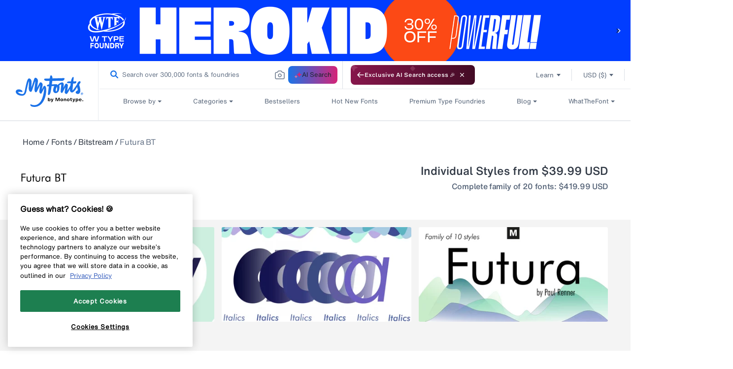

--- FILE ---
content_type: text/javascript
request_url: https://www.myfonts.com/cdn/shop/t/292/assets/search-insights@2.0.3.js?v=69648214961534680791767848515
body_size: 16497
content:
(()=>{"use strict";var t={79306:(t,e,r)=>{var n=r(94901),o=r(16823),i=TypeError;t.exports=function(t){if(n(t))return t;throw new i(o(t)+" is not a function")}},73506:(t,e,r)=>{var n=r(13925),o=String,i=TypeError;t.exports=function(t){if(n(t))return t;throw new i("Can't set "+o(t)+" as a prototype")}},6469:(t,e,r)=>{var n=r(78227),o=r(2360),i=r(24913).f,a=n("unscopables"),s=Array.prototype;void 0===s[a]&&i(s,a,{configurable:!0,value:o(null)}),t.exports=function(t){s[a][t]=!0}},57829:(t,e,r)=>{var n=r(68183).charAt;t.exports=function(t,e,r){return e+(r?n(t,e).length:1)}},28551:(t,e,r)=>{var n=r(20034),o=String,i=TypeError;t.exports=function(t){if(n(t))return t;throw new i(o(t)+" is not an object")}},90235:(t,e,r)=>{var n=r(59213).forEach,o=r(34598)("forEach");t.exports=o?[].forEach:function(t){return n(this,t,arguments.length>1?arguments[1]:void 0)}},19617:(t,e,r)=>{var n=r(25397),o=r(35610),i=r(26198),a=function(t){return function(e,r,a){var s=n(e),u=i(s);if(0===u)return!t&&-1;var c,f=o(a,u);if(t&&r!=r){for(;u>f;)if((c=s[f++])!=c)return!0}else for(;u>f;f++)if((t||f in s)&&s[f]===r)return t||f||0;return!t&&-1}};t.exports={includes:a(!0),indexOf:a(!1)}},59213:(t,e,r)=>{var n=r(76080),o=r(79504),i=r(47055),a=r(48981),s=r(26198),u=r(1469),c=o([].push),f=function(t){var e=1===t,r=2===t,o=3===t,f=4===t,p=6===t,l=7===t,v=5===t||p;return function(h,d,y,g){for(var b,x,w=a(h),m=i(w),O=s(m),S=n(d,y),j=0,I=g||u,E=e?I(h,O):r||l?I(h,0):void 0;O>j;j++)if((v||j in m)&&(x=S(b=m[j],j,w),t))if(e)E[j]=x;else if(x)switch(t){case 3:return!0;case 5:return b;case 6:return j;case 2:c(E,b)}else switch(t){case 4:return!1;case 7:c(E,b)}return p?-1:o||f?f:E}};t.exports={forEach:f(0),map:f(1),filter:f(2),some:f(3),every:f(4),find:f(5),findIndex:f(6),filterReject:f(7)}},70597:(t,e,r)=>{var n=r(79039),o=r(78227),i=r(39519),a=o("species");t.exports=function(t){return i>=51||!n((function(){var e=[];return(e.constructor={})[a]=function(){return{foo:1}},1!==e[t](Boolean).foo}))}},34598:(t,e,r)=>{var n=r(79039);t.exports=function(t,e){var r=[][t];return!!r&&n((function(){r.call(null,e||function(){return 1},1)}))}},67680:(t,e,r)=>{var n=r(79504);t.exports=n([].slice)},87433:(t,e,r)=>{var n=r(34376),o=r(33517),i=r(20034),a=r(78227)("species"),s=Array;t.exports=function(t){var e;return n(t)&&(e=t.constructor,(o(e)&&(e===s||n(e.prototype))||i(e)&&null===(e=e[a]))&&(e=void 0)),void 0===e?s:e}},1469:(t,e,r)=>{var n=r(87433);t.exports=function(t,e){return new(n(t))(0===e?0:e)}},22195:(t,e,r)=>{var n=r(79504),o=n({}.toString),i=n("".slice);t.exports=function(t){return i(o(t),8,-1)}},36955:(t,e,r)=>{var n=r(92140),o=r(94901),i=r(22195),a=r(78227)("toStringTag"),s=Object,u="Arguments"===i(function(){return arguments}());t.exports=n?i:function(t){var e,r,n;return void 0===t?"Undefined":null===t?"Null":"string"==typeof(r=function(t,e){try{return t[e]}catch(t){}}(e=s(t),a))?r:u?i(e):"Object"===(n=i(e))&&o(e.callee)?"Arguments":n}},77740:(t,e,r)=>{var n=r(39297),o=r(35031),i=r(77347),a=r(24913);t.exports=function(t,e,r){for(var s=o(e),u=a.f,c=i.f,f=0;f<s.length;f++){var p=s[f];n(t,p)||r&&n(r,p)||u(t,p,c(e,p))}}},12211:(t,e,r)=>{var n=r(79039);t.exports=!n((function(){function t(){}return t.prototype.constructor=null,Object.getPrototypeOf(new t)!==t.prototype}))},62529:t=>{t.exports=function(t,e){return{value:t,done:e}}},66699:(t,e,r)=>{var n=r(43724),o=r(24913),i=r(6980);t.exports=n?function(t,e,r){return o.f(t,e,i(1,r))}:function(t,e,r){return t[e]=r,t}},6980:t=>{t.exports=function(t,e){return{enumerable:!(1&t),configurable:!(2&t),writable:!(4&t),value:e}}},97040:(t,e,r)=>{var n=r(43724),o=r(24913),i=r(6980);t.exports=function(t,e,r){n?o.f(t,e,i(0,r)):t[e]=r}},62106:(t,e,r)=>{var n=r(50283),o=r(24913);t.exports=function(t,e,r){return r.get&&n(r.get,e,{getter:!0}),r.set&&n(r.set,e,{setter:!0}),o.f(t,e,r)}},36840:(t,e,r)=>{var n=r(94901),o=r(24913),i=r(50283),a=r(39433);t.exports=function(t,e,r,s){s||(s={});var u=s.enumerable,c=void 0!==s.name?s.name:e;if(n(r)&&i(r,c,s),s.global)u?t[e]=r:a(e,r);else{try{s.unsafe?t[e]&&(u=!0):delete t[e]}catch(t){}u?t[e]=r:o.f(t,e,{value:r,enumerable:!1,configurable:!s.nonConfigurable,writable:!s.nonWritable})}return t}},39433:(t,e,r)=>{var n=r(44576),o=Object.defineProperty;t.exports=function(t,e){try{o(n,t,{value:e,configurable:!0,writable:!0})}catch(r){n[t]=e}return e}},43724:(t,e,r)=>{var n=r(79039);t.exports=!n((function(){return 7!==Object.defineProperty({},1,{get:function(){return 7}})[1]}))},4055:(t,e,r)=>{var n=r(44576),o=r(20034),i=n.document,a=o(i)&&o(i.createElement);t.exports=function(t){return a?i.createElement(t):{}}},96837:t=>{var e=TypeError;t.exports=function(t){if(t>9007199254740991)throw e("Maximum allowed index exceeded");return t}},67400:t=>{t.exports={CSSRuleList:0,CSSStyleDeclaration:0,CSSValueList:0,ClientRectList:0,DOMRectList:0,DOMStringList:0,DOMTokenList:1,DataTransferItemList:0,FileList:0,HTMLAllCollection:0,HTMLCollection:0,HTMLFormElement:0,HTMLSelectElement:0,MediaList:0,MimeTypeArray:0,NamedNodeMap:0,NodeList:1,PaintRequestList:0,Plugin:0,PluginArray:0,SVGLengthList:0,SVGNumberList:0,SVGPathSegList:0,SVGPointList:0,SVGStringList:0,SVGTransformList:0,SourceBufferList:0,StyleSheetList:0,TextTrackCueList:0,TextTrackList:0,TouchList:0}},79296:(t,e,r)=>{var n=r(4055)("span").classList,o=n&&n.constructor&&n.constructor.prototype;t.exports=o===Object.prototype?void 0:o},88727:t=>{t.exports=["constructor","hasOwnProperty","isPrototypeOf","propertyIsEnumerable","toLocaleString","toString","valueOf"]},82839:(t,e,r)=>{var n=r(44576).navigator,o=n&&n.userAgent;t.exports=o?String(o):""},39519:(t,e,r)=>{var n,o,i=r(44576),a=r(82839),s=i.process,u=i.Deno,c=s&&s.versions||u&&u.version,f=c&&c.v8;f&&(o=(n=f.split("."))[0]>0&&n[0]<4?1:+(n[0]+n[1])),!o&&a&&(!(n=a.match(/Edge\/(\d+)/))||n[1]>=74)&&(n=a.match(/Chrome\/(\d+)/))&&(o=+n[1]),t.exports=o},46518:(t,e,r)=>{var n=r(44576),o=r(77347).f,i=r(66699),a=r(36840),s=r(39433),u=r(77740),c=r(92796);t.exports=function(t,e){var r,f,p,l,v,h=t.target,d=t.global,y=t.stat;if(r=d?n:y?n[h]||s(h,{}):n[h]&&n[h].prototype)for(f in e){if(l=e[f],p=t.dontCallGetSet?(v=o(r,f))&&v.value:r[f],!c(d?f:h+(y?".":"#")+f,t.forced)&&void 0!==p){if(typeof l==typeof p)continue;u(l,p)}(t.sham||p&&p.sham)&&i(l,"sham",!0),a(r,f,l,t)}}},79039:t=>{t.exports=function(t){try{return!!t()}catch(t){return!0}}},89228:(t,e,r)=>{r(27495);var n=r(69565),o=r(36840),i=r(57323),a=r(79039),s=r(78227),u=r(66699),c=s("species"),f=RegExp.prototype;t.exports=function(t,e,r,p){var l=s(t),v=!a((function(){var e={};return e[l]=function(){return 7},7!==""[t](e)})),h=v&&!a((function(){var e=!1,r=/a/;return"split"===t&&((r={}).constructor={},r.constructor[c]=function(){return r},r.flags="",r[l]=/./[l]),r.exec=function(){return e=!0,null},r[l](""),!e}));if(!v||!h||r){var d=/./[l],y=e(l,""[t],(function(t,e,r,o,a){var s=e.exec;return s===i||s===f.exec?v&&!a?{done:!0,value:n(d,e,r,o)}:{done:!0,value:n(t,r,e,o)}:{done:!1}}));o(String.prototype,t,y[0]),o(f,l,y[1])}p&&u(f[l],"sham",!0)}},18745:(t,e,r)=>{var n=r(40616),o=Function.prototype,i=o.apply,a=o.call;t.exports="object"==typeof Reflect&&Reflect.apply||(n?a.bind(i):function(){return a.apply(i,arguments)})},76080:(t,e,r)=>{var n=r(27476),o=r(79306),i=r(40616),a=n(n.bind);t.exports=function(t,e){return o(t),void 0===e?t:i?a(t,e):function(){return t.apply(e,arguments)}}},40616:(t,e,r)=>{var n=r(79039);t.exports=!n((function(){var t=function(){}.bind();return"function"!=typeof t||t.hasOwnProperty("prototype")}))},30566:(t,e,r)=>{var n=r(79504),o=r(79306),i=r(20034),a=r(39297),s=r(67680),u=r(40616),c=Function,f=n([].concat),p=n([].join),l={};t.exports=u?c.bind:function(t){var e=o(this),r=e.prototype,n=s(arguments,1),u=function(){var r=f(n,s(arguments));return this instanceof u?function(t,e,r){if(!a(l,e)){for(var n=[],o=0;o<e;o++)n[o]="a["+o+"]";l[e]=c("C,a","return new C("+p(n,",")+")")}return l[e](t,r)}(e,r.length,r):e.apply(t,r)};return i(r)&&(u.prototype=r),u}},69565:(t,e,r)=>{var n=r(40616),o=Function.prototype.call;t.exports=n?o.bind(o):function(){return o.apply(o,arguments)}},10350:(t,e,r)=>{var n=r(43724),o=r(39297),i=Function.prototype,a=n&&Object.getOwnPropertyDescriptor,s=o(i,"name"),u=s&&"something"===function(){}.name,c=s&&(!n||n&&a(i,"name").configurable);t.exports={EXISTS:s,PROPER:u,CONFIGURABLE:c}},46706:(t,e,r)=>{var n=r(79504),o=r(79306);t.exports=function(t,e,r){try{return n(o(Object.getOwnPropertyDescriptor(t,e)[r]))}catch(t){}}},27476:(t,e,r)=>{var n=r(22195),o=r(79504);t.exports=function(t){if("Function"===n(t))return o(t)}},79504:(t,e,r)=>{var n=r(40616),o=Function.prototype,i=o.call,a=n&&o.bind.bind(i,i);t.exports=n?a:function(t){return function(){return i.apply(t,arguments)}}},97751:(t,e,r)=>{var n=r(44576),o=r(94901);t.exports=function(t,e){return arguments.length<2?(r=n[t],o(r)?r:void 0):n[t]&&n[t][e];var r}},66933:(t,e,r)=>{var n=r(79504),o=r(34376),i=r(94901),a=r(22195),s=r(655),u=n([].push);t.exports=function(t){if(i(t))return t;if(o(t)){for(var e=t.length,r=[],n=0;n<e;n++){var c=t[n];"string"==typeof c?u(r,c):"number"!=typeof c&&"Number"!==a(c)&&"String"!==a(c)||u(r,s(c))}var f=r.length,p=!0;return function(t,e){if(p)return p=!1,e;if(o(this))return e;for(var n=0;n<f;n++)if(r[n]===t)return e}}}},55966:(t,e,r)=>{var n=r(79306),o=r(64117);t.exports=function(t,e){var r=t[e];return o(r)?void 0:n(r)}},2478:(t,e,r)=>{var n=r(79504),o=r(48981),i=Math.floor,a=n("".charAt),s=n("".replace),u=n("".slice),c=/\$([$&'`]|\d{1,2}|<[^>]*>)/g,f=/\$([$&'`]|\d{1,2})/g;t.exports=function(t,e,r,n,p,l){var v=r+t.length,h=n.length,d=f;return void 0!==p&&(p=o(p),d=c),s(l,d,(function(o,s){var c;switch(a(s,0)){case"$":return"$";case"&":return t;case"`":return u(e,0,r);case"'":return u(e,v);case"<":c=p[u(s,1,-1)];break;default:var f=+s;if(0===f)return o;if(f>h){var l=i(f/10);return 0===l?o:l<=h?void 0===n[l-1]?a(s,1):n[l-1]+a(s,1):o}c=n[f-1]}return void 0===c?"":c}))}},44576:function(t,e,r){var n=function(t){return t&&t.Math===Math&&t};t.exports=n("object"==typeof globalThis&&globalThis)||n("object"==typeof window&&window)||n("object"==typeof self&&self)||n("object"==typeof r.g&&r.g)||n("object"==typeof this&&this)||function(){return this}()||Function("return this")()},39297:(t,e,r)=>{var n=r(79504),o=r(48981),i=n({}.hasOwnProperty);t.exports=Object.hasOwn||function(t,e){return i(o(t),e)}},30421:t=>{t.exports={}},20397:(t,e,r)=>{var n=r(97751);t.exports=n("document","documentElement")},35917:(t,e,r)=>{var n=r(43724),o=r(79039),i=r(4055);t.exports=!n&&!o((function(){return 7!==Object.defineProperty(i("div"),"a",{get:function(){return 7}}).a}))},47055:(t,e,r)=>{var n=r(79504),o=r(79039),i=r(22195),a=Object,s=n("".split);t.exports=o((function(){return!a("z").propertyIsEnumerable(0)}))?function(t){return"String"===i(t)?s(t,""):a(t)}:a},33706:(t,e,r)=>{var n=r(79504),o=r(94901),i=r(77629),a=n(Function.toString);o(i.inspectSource)||(i.inspectSource=function(t){return a(t)}),t.exports=i.inspectSource},91181:(t,e,r)=>{var n,o,i,a=r(58622),s=r(44576),u=r(20034),c=r(66699),f=r(39297),p=r(77629),l=r(66119),v=r(30421),h="Object already initialized",d=s.TypeError,y=s.WeakMap;if(a||p.state){var g=p.state||(p.state=new y);g.get=g.get,g.has=g.has,g.set=g.set,n=function(t,e){if(g.has(t))throw new d(h);return e.facade=t,g.set(t,e),e},o=function(t){return g.get(t)||{}},i=function(t){return g.has(t)}}else{var b=l("state");v[b]=!0,n=function(t,e){if(f(t,b))throw new d(h);return e.facade=t,c(t,b,e),e},o=function(t){return f(t,b)?t[b]:{}},i=function(t){return f(t,b)}}t.exports={set:n,get:o,has:i,enforce:function(t){return i(t)?o(t):n(t,{})},getterFor:function(t){return function(e){var r;if(!u(e)||(r=o(e)).type!==t)throw new d("Incompatible receiver, "+t+" required");return r}}}},34376:(t,e,r)=>{var n=r(22195);t.exports=Array.isArray||function(t){return"Array"===n(t)}},94901:t=>{var e="object"==typeof document&&document.all;t.exports=void 0===e&&void 0!==e?function(t){return"function"==typeof t||t===e}:function(t){return"function"==typeof t}},33517:(t,e,r)=>{var n=r(79504),o=r(79039),i=r(94901),a=r(36955),s=r(97751),u=r(33706),c=function(){},f=s("Reflect","construct"),p=/^\s*(?:class|function)\b/,l=n(p.exec),v=!p.test(c),h=function(t){if(!i(t))return!1;try{return f(c,[],t),!0}catch(t){return!1}},d=function(t){if(!i(t))return!1;switch(a(t)){case"AsyncFunction":case"GeneratorFunction":case"AsyncGeneratorFunction":return!1}try{return v||!!l(p,u(t))}catch(t){return!0}};d.sham=!0,t.exports=!f||o((function(){var t;return h(h.call)||!h(Object)||!h((function(){t=!0}))||t}))?d:h},92796:(t,e,r)=>{var n=r(79039),o=r(94901),i=/#|\.prototype\./,a=function(t,e){var r=u[s(t)];return r===f||r!==c&&(o(e)?n(e):!!e)},s=a.normalize=function(t){return String(t).replace(i,".").toLowerCase()},u=a.data={},c=a.NATIVE="N",f=a.POLYFILL="P";t.exports=a},64117:t=>{t.exports=function(t){return null==t}},20034:(t,e,r)=>{var n=r(94901);t.exports=function(t){return"object"==typeof t?null!==t:n(t)}},13925:(t,e,r)=>{var n=r(20034);t.exports=function(t){return n(t)||null===t}},96395:t=>{t.exports=!1},10757:(t,e,r)=>{var n=r(97751),o=r(94901),i=r(1625),a=r(7040),s=Object;t.exports=a?function(t){return"symbol"==typeof t}:function(t){var e=n("Symbol");return o(e)&&i(e.prototype,s(t))}},33994:(t,e,r)=>{var n=r(57657).IteratorPrototype,o=r(2360),i=r(6980),a=r(10687),s=r(26269),u=function(){return this};t.exports=function(t,e,r,c){var f=e+" Iterator";return t.prototype=o(n,{next:i(+!c,r)}),a(t,f,!1,!0),s[f]=u,t}},51088:(t,e,r)=>{var n=r(46518),o=r(69565),i=r(96395),a=r(10350),s=r(94901),u=r(33994),c=r(42787),f=r(52967),p=r(10687),l=r(66699),v=r(36840),h=r(78227),d=r(26269),y=r(57657),g=a.PROPER,b=a.CONFIGURABLE,x=y.IteratorPrototype,w=y.BUGGY_SAFARI_ITERATORS,m=h("iterator"),O="keys",S="values",j="entries",I=function(){return this};t.exports=function(t,e,r,a,h,y,E){u(r,e,a);var k,T,D,A=function(t){if(t===h&&F)return F;if(!w&&t&&t in C)return C[t];switch(t){case O:case S:case j:return function(){return new r(this,t)}}return function(){return new r(this)}},_=e+" Iterator",P=!1,C=t.prototype,R=C[m]||C["@@iterator"]||h&&C[h],F=!w&&R||A(h),L="Array"===e&&C.entries||R;if(L&&(k=c(L.call(new t)))!==Object.prototype&&k.next&&(i||c(k)===x||(f?f(k,x):s(k[m])||v(k,m,I)),p(k,_,!0,!0),i&&(d[_]=I)),g&&h===S&&R&&R.name!==S&&(!i&&b?l(C,"name",S):(P=!0,F=function(){return o(R,this)})),h)if(T={values:A(S),keys:y?F:A(O),entries:A(j)},E)for(D in T)(w||P||!(D in C))&&v(C,D,T[D]);else n({target:e,proto:!0,forced:w||P},T);return i&&!E||C[m]===F||v(C,m,F,{name:h}),d[e]=F,T}},57657:(t,e,r)=>{var n,o,i,a=r(79039),s=r(94901),u=r(20034),c=r(2360),f=r(42787),p=r(36840),l=r(78227),v=r(96395),h=l("iterator"),d=!1;[].keys&&("next"in(i=[].keys())?(o=f(f(i)))!==Object.prototype&&(n=o):d=!0),!u(n)||a((function(){var t={};return n[h].call(t)!==t}))?n={}:v&&(n=c(n)),s(n[h])||p(n,h,(function(){return this})),t.exports={IteratorPrototype:n,BUGGY_SAFARI_ITERATORS:d}},26269:t=>{t.exports={}},26198:(t,e,r)=>{var n=r(18014);t.exports=function(t){return n(t.length)}},50283:(t,e,r)=>{var n=r(79504),o=r(79039),i=r(94901),a=r(39297),s=r(43724),u=r(10350).CONFIGURABLE,c=r(33706),f=r(91181),p=f.enforce,l=f.get,v=String,h=Object.defineProperty,d=n("".slice),y=n("".replace),g=n([].join),b=s&&!o((function(){return 8!==h((function(){}),"length",{value:8}).length})),x=String(String).split("String"),w=t.exports=function(t,e,r){"Symbol("===d(v(e),0,7)&&(e="["+y(v(e),/^Symbol\(([^)]*)\).*$/,"$1")+"]"),r&&r.getter&&(e="get "+e),r&&r.setter&&(e="set "+e),(!a(t,"name")||u&&t.name!==e)&&(s?h(t,"name",{value:e,configurable:!0}):t.name=e),b&&r&&a(r,"arity")&&t.length!==r.arity&&h(t,"length",{value:r.arity});try{r&&a(r,"constructor")&&r.constructor?s&&h(t,"prototype",{writable:!1}):t.prototype&&(t.prototype=void 0)}catch(t){}var n=p(t);return a(n,"source")||(n.source=g(x,"string"==typeof e?e:"")),t};Function.prototype.toString=w((function(){return i(this)&&l(this).source||c(this)}),"toString")},80741:t=>{var e=Math.ceil,r=Math.floor;t.exports=Math.trunc||function(t){var n=+t;return(n>0?r:e)(n)}},44213:(t,e,r)=>{var n=r(43724),o=r(79504),i=r(69565),a=r(79039),s=r(71072),u=r(33717),c=r(48773),f=r(48981),p=r(47055),l=Object.assign,v=Object.defineProperty,h=o([].concat);t.exports=!l||a((function(){if(n&&1!==l({b:1},l(v({},"a",{enumerable:!0,get:function(){v(this,"b",{value:3,enumerable:!1})}}),{b:2})).b)return!0;var t={},e={},r=Symbol("assign detection"),o="abcdefghijklmnopqrst";return t[r]=7,o.split("").forEach((function(t){e[t]=t})),7!==l({},t)[r]||s(l({},e)).join("")!==o}))?function(t,e){for(var r=f(t),o=arguments.length,a=1,l=u.f,v=c.f;o>a;)for(var d,y=p(arguments[a++]),g=l?h(s(y),l(y)):s(y),b=g.length,x=0;b>x;)d=g[x++],n&&!i(v,y,d)||(r[d]=y[d]);return r}:l},2360:(t,e,r)=>{var n,o=r(28551),i=r(96801),a=r(88727),s=r(30421),u=r(20397),c=r(4055),f=r(66119),p="prototype",l="script",v=f("IE_PROTO"),h=function(){},d=function(t){return"<"+l+">"+t+"</"+l+">"},y=function(t){t.write(d("")),t.close();var e=t.parentWindow.Object;return t=null,e},g=function(){try{n=new ActiveXObject("htmlfile")}catch(t){}var t,e,r;g="undefined"!=typeof document?document.domain&&n?y(n):(e=c("iframe"),r="java"+l+":",e.style.display="none",u.appendChild(e),e.src=String(r),(t=e.contentWindow.document).open(),t.write(d("document.F=Object")),t.close(),t.F):y(n);for(var o=a.length;o--;)delete g[p][a[o]];return g()};s[v]=!0,t.exports=Object.create||function(t,e){var r;return null!==t?(h[p]=o(t),r=new h,h[p]=null,r[v]=t):r=g(),void 0===e?r:i.f(r,e)}},96801:(t,e,r)=>{var n=r(43724),o=r(48686),i=r(24913),a=r(28551),s=r(25397),u=r(71072);e.f=n&&!o?Object.defineProperties:function(t,e){a(t);for(var r,n=s(e),o=u(e),c=o.length,f=0;c>f;)i.f(t,r=o[f++],n[r]);return t}},24913:(t,e,r)=>{var n=r(43724),o=r(35917),i=r(48686),a=r(28551),s=r(56969),u=TypeError,c=Object.defineProperty,f=Object.getOwnPropertyDescriptor,p="enumerable",l="configurable",v="writable";e.f=n?i?function(t,e,r){if(a(t),e=s(e),a(r),"function"==typeof t&&"prototype"===e&&"value"in r&&v in r&&!r[v]){var n=f(t,e);n&&n[v]&&(t[e]=r.value,r={configurable:l in r?r[l]:n[l],enumerable:p in r?r[p]:n[p],writable:!1})}return c(t,e,r)}:c:function(t,e,r){if(a(t),e=s(e),a(r),o)try{return c(t,e,r)}catch(t){}if("get"in r||"set"in r)throw new u("Accessors not supported");return"value"in r&&(t[e]=r.value),t}},77347:(t,e,r)=>{var n=r(43724),o=r(69565),i=r(48773),a=r(6980),s=r(25397),u=r(56969),c=r(39297),f=r(35917),p=Object.getOwnPropertyDescriptor;e.f=n?p:function(t,e){if(t=s(t),e=u(e),f)try{return p(t,e)}catch(t){}if(c(t,e))return a(!o(i.f,t,e),t[e])}},10298:(t,e,r)=>{var n=r(22195),o=r(25397),i=r(38480).f,a=r(67680),s="object"==typeof window&&window&&Object.getOwnPropertyNames?Object.getOwnPropertyNames(window):[];t.exports.f=function(t){return s&&"Window"===n(t)?function(t){try{return i(t)}catch(t){return a(s)}}(t):i(o(t))}},38480:(t,e,r)=>{var n=r(61828),o=r(88727).concat("length","prototype");e.f=Object.getOwnPropertyNames||function(t){return n(t,o)}},33717:(t,e)=>{e.f=Object.getOwnPropertySymbols},42787:(t,e,r)=>{var n=r(39297),o=r(94901),i=r(48981),a=r(66119),s=r(12211),u=a("IE_PROTO"),c=Object,f=c.prototype;t.exports=s?c.getPrototypeOf:function(t){var e=i(t);if(n(e,u))return e[u];var r=e.constructor;return o(r)&&e instanceof r?r.prototype:e instanceof c?f:null}},1625:(t,e,r)=>{var n=r(79504);t.exports=n({}.isPrototypeOf)},61828:(t,e,r)=>{var n=r(79504),o=r(39297),i=r(25397),a=r(19617).indexOf,s=r(30421),u=n([].push);t.exports=function(t,e){var r,n=i(t),c=0,f=[];for(r in n)!o(s,r)&&o(n,r)&&u(f,r);for(;e.length>c;)o(n,r=e[c++])&&(~a(f,r)||u(f,r));return f}},71072:(t,e,r)=>{var n=r(61828),o=r(88727);t.exports=Object.keys||function(t){return n(t,o)}},48773:(t,e)=>{var r={}.propertyIsEnumerable,n=Object.getOwnPropertyDescriptor,o=n&&!r.call({1:2},1);e.f=o?function(t){var e=n(this,t);return!!e&&e.enumerable}:r},52967:(t,e,r)=>{var n=r(46706),o=r(20034),i=r(67750),a=r(73506);t.exports=Object.setPrototypeOf||("__proto__"in{}?function(){var t,e=!1,r={};try{(t=n(Object.prototype,"__proto__","set"))(r,[]),e=r instanceof Array}catch(t){}return function(r,n){return i(r),a(n),o(r)?(e?t(r,n):r.__proto__=n,r):r}}():void 0)},53179:(t,e,r)=>{var n=r(92140),o=r(36955);t.exports=n?{}.toString:function(){return"[object "+o(this)+"]"}},84270:(t,e,r)=>{var n=r(69565),o=r(94901),i=r(20034),a=TypeError;t.exports=function(t,e){var r,s;if("string"===e&&o(r=t.toString)&&!i(s=n(r,t)))return s;if(o(r=t.valueOf)&&!i(s=n(r,t)))return s;if("string"!==e&&o(r=t.toString)&&!i(s=n(r,t)))return s;throw new a("Can't convert object to primitive value")}},35031:(t,e,r)=>{var n=r(97751),o=r(79504),i=r(38480),a=r(33717),s=r(28551),u=o([].concat);t.exports=n("Reflect","ownKeys")||function(t){var e=i.f(s(t)),r=a.f;return r?u(e,r(t)):e}},19167:(t,e,r)=>{var n=r(44576);t.exports=n},56682:(t,e,r)=>{var n=r(69565),o=r(28551),i=r(94901),a=r(22195),s=r(57323),u=TypeError;t.exports=function(t,e){var r=t.exec;if(i(r)){var c=n(r,t,e);return null!==c&&o(c),c}if("RegExp"===a(t))return n(s,t,e);throw new u("RegExp#exec called on incompatible receiver")}},57323:(t,e,r)=>{var n,o,i=r(69565),a=r(79504),s=r(655),u=r(67979),c=r(58429),f=r(25745),p=r(2360),l=r(91181).get,v=r(83635),h=r(18814),d=f("native-string-replace",String.prototype.replace),y=RegExp.prototype.exec,g=y,b=a("".charAt),x=a("".indexOf),w=a("".replace),m=a("".slice),O=(o=/b*/g,i(y,n=/a/,"a"),i(y,o,"a"),0!==n.lastIndex||0!==o.lastIndex),S=c.BROKEN_CARET,j=void 0!==/()??/.exec("")[1];(O||j||S||v||h)&&(g=function(t){var e,r,n,o,a,c,f,v=this,h=l(v),I=s(t),E=h.raw;if(E)return E.lastIndex=v.lastIndex,e=i(g,E,I),v.lastIndex=E.lastIndex,e;var k=h.groups,T=S&&v.sticky,D=i(u,v),A=v.source,_=0,P=I;if(T&&(D=w(D,"y",""),-1===x(D,"g")&&(D+="g"),P=m(I,v.lastIndex),v.lastIndex>0&&(!v.multiline||v.multiline&&"\n"!==b(I,v.lastIndex-1))&&(A="(?: "+A+")",P=" "+P,_++),r=new RegExp("^(?:"+A+")",D)),j&&(r=new RegExp("^"+A+"$(?!\\s)",D)),O&&(n=v.lastIndex),o=i(y,T?r:v,P),T?o?(o.input=m(o.input,_),o[0]=m(o[0],_),o.index=v.lastIndex,v.lastIndex+=o[0].length):v.lastIndex=0:O&&o&&(v.lastIndex=v.global?o.index+o[0].length:n),j&&o&&o.length>1&&i(d,o[0],r,(function(){for(a=1;a<arguments.length-2;a++)void 0===arguments[a]&&(o[a]=void 0)})),o&&k)for(o.groups=c=p(null),a=0;a<k.length;a++)c[(f=k[a])[0]]=o[f[1]];return o}),t.exports=g},67979:(t,e,r)=>{var n=r(28551);t.exports=function(){var t=n(this),e="";return t.hasIndices&&(e+="d"),t.global&&(e+="g"),t.ignoreCase&&(e+="i"),t.multiline&&(e+="m"),t.dotAll&&(e+="s"),t.unicode&&(e+="u"),t.unicodeSets&&(e+="v"),t.sticky&&(e+="y"),e}},61034:(t,e,r)=>{var n=r(69565),o=r(39297),i=r(1625),a=r(67979),s=RegExp.prototype;t.exports=function(t){var e=t.flags;return void 0!==e||"flags"in s||o(t,"flags")||!i(s,t)?e:n(a,t)}},58429:(t,e,r)=>{var n=r(79039),o=r(44576).RegExp,i=n((function(){var t=o("a","y");return t.lastIndex=2,null!==t.exec("abcd")})),a=i||n((function(){return!o("a","y").sticky})),s=i||n((function(){var t=o("^r","gy");return t.lastIndex=2,null!==t.exec("str")}));t.exports={BROKEN_CARET:s,MISSED_STICKY:a,UNSUPPORTED_Y:i}},83635:(t,e,r)=>{var n=r(79039),o=r(44576).RegExp;t.exports=n((function(){var t=o(".","s");return!(t.dotAll&&t.test("\n")&&"s"===t.flags)}))},18814:(t,e,r)=>{var n=r(79039),o=r(44576).RegExp;t.exports=n((function(){var t=o("(?<a>b)","g");return"b"!==t.exec("b").groups.a||"bc"!=="b".replace(t,"$<a>c")}))},67750:(t,e,r)=>{var n=r(64117),o=TypeError;t.exports=function(t){if(n(t))throw new o("Can't call method on "+t);return t}},10687:(t,e,r)=>{var n=r(24913).f,o=r(39297),i=r(78227)("toStringTag");t.exports=function(t,e,r){t&&!r&&(t=t.prototype),t&&!o(t,i)&&n(t,i,{configurable:!0,value:e})}},66119:(t,e,r)=>{var n=r(25745),o=r(33392),i=n("keys");t.exports=function(t){return i[t]||(i[t]=o(t))}},77629:(t,e,r)=>{var n=r(96395),o=r(44576),i=r(39433),a="__core-js_shared__",s=t.exports=o[a]||i(a,{});(s.versions||(s.versions=[])).push({version:"3.40.0",mode:n?"pure":"global",copyright:"© 2014-2025 Denis Pushkarev (zloirock.ru)",license:"https://github.com/zloirock/core-js/blob/v3.40.0/LICENSE",source:"https://github.com/zloirock/core-js"})},25745:(t,e,r)=>{var n=r(77629);t.exports=function(t,e){return n[t]||(n[t]=e||{})}},68183:(t,e,r)=>{var n=r(79504),o=r(91291),i=r(655),a=r(67750),s=n("".charAt),u=n("".charCodeAt),c=n("".slice),f=function(t){return function(e,r){var n,f,p=i(a(e)),l=o(r),v=p.length;return l<0||l>=v?t?"":void 0:(n=u(p,l))<55296||n>56319||l+1===v||(f=u(p,l+1))<56320||f>57343?t?s(p,l):n:t?c(p,l,l+2):f-56320+(n-55296<<10)+65536}};t.exports={codeAt:f(!1),charAt:f(!0)}},4495:(t,e,r)=>{var n=r(39519),o=r(79039),i=r(44576).String;t.exports=!!Object.getOwnPropertySymbols&&!o((function(){var t=Symbol("symbol detection");return!i(t)||!(Object(t)instanceof Symbol)||!Symbol.sham&&n&&n<41}))},58242:(t,e,r)=>{var n=r(69565),o=r(97751),i=r(78227),a=r(36840);t.exports=function(){var t=o("Symbol"),e=t&&t.prototype,r=e&&e.valueOf,s=i("toPrimitive");e&&!e[s]&&a(e,s,(function(t){return n(r,this)}),{arity:1})}},91296:(t,e,r)=>{var n=r(4495);t.exports=n&&!!Symbol.for&&!!Symbol.keyFor},35610:(t,e,r)=>{var n=r(91291),o=Math.max,i=Math.min;t.exports=function(t,e){var r=n(t);return r<0?o(r+e,0):i(r,e)}},25397:(t,e,r)=>{var n=r(47055),o=r(67750);t.exports=function(t){return n(o(t))}},91291:(t,e,r)=>{var n=r(80741);t.exports=function(t){var e=+t;return e!=e||0===e?0:n(e)}},18014:(t,e,r)=>{var n=r(91291),o=Math.min;t.exports=function(t){var e=n(t);return e>0?o(e,9007199254740991):0}},48981:(t,e,r)=>{var n=r(67750),o=Object;t.exports=function(t){return o(n(t))}},72777:(t,e,r)=>{var n=r(69565),o=r(20034),i=r(10757),a=r(55966),s=r(84270),u=r(78227),c=TypeError,f=u("toPrimitive");t.exports=function(t,e){if(!o(t)||i(t))return t;var r,u=a(t,f);if(u){if(void 0===e&&(e="default"),r=n(u,t,e),!o(r)||i(r))return r;throw new c("Can't convert object to primitive value")}return void 0===e&&(e="number"),s(t,e)}},56969:(t,e,r)=>{var n=r(72777),o=r(10757);t.exports=function(t){var e=n(t,"string");return o(e)?e:e+""}},92140:(t,e,r)=>{var n={};n[r(78227)("toStringTag")]="z",t.exports="[object z]"===String(n)},655:(t,e,r)=>{var n=r(36955),o=String;t.exports=function(t){if("Symbol"===n(t))throw new TypeError("Cannot convert a Symbol value to a string");return o(t)}},16823:t=>{var e=String;t.exports=function(t){try{return e(t)}catch(t){return"Object"}}},33392:(t,e,r)=>{var n=r(79504),o=0,i=Math.random(),a=n(1..toString);t.exports=function(t){return"Symbol("+(void 0===t?"":t)+")_"+a(++o+i,36)}},7040:(t,e,r)=>{var n=r(4495);t.exports=n&&!Symbol.sham&&"symbol"==typeof Symbol.iterator},48686:(t,e,r)=>{var n=r(43724),o=r(79039);t.exports=n&&o((function(){return 42!==Object.defineProperty((function(){}),"prototype",{value:42,writable:!1}).prototype}))},58622:(t,e,r)=>{var n=r(44576),o=r(94901),i=n.WeakMap;t.exports=o(i)&&/native code/.test(String(i))},70511:(t,e,r)=>{var n=r(19167),o=r(39297),i=r(1951),a=r(24913).f;t.exports=function(t){var e=n.Symbol||(n.Symbol={});o(e,t)||a(e,t,{value:i.f(t)})}},1951:(t,e,r)=>{var n=r(78227);e.f=n},78227:(t,e,r)=>{var n=r(44576),o=r(25745),i=r(39297),a=r(33392),s=r(4495),u=r(7040),c=n.Symbol,f=o("wks"),p=u?c.for||c:c&&c.withoutSetter||a;t.exports=function(t){return i(f,t)||(f[t]=s&&i(c,t)?c[t]:p("Symbol."+t)),f[t]}},28706:(t,e,r)=>{var n=r(46518),o=r(79039),i=r(34376),a=r(20034),s=r(48981),u=r(26198),c=r(96837),f=r(97040),p=r(1469),l=r(70597),v=r(78227),h=r(39519),d=v("isConcatSpreadable"),y=h>=51||!o((function(){var t=[];return t[d]=!1,t.concat()[0]!==t})),g=function(t){if(!a(t))return!1;var e=t[d];return void 0!==e?!!e:i(t)};n({target:"Array",proto:!0,arity:1,forced:!y||!l("concat")},{concat:function(t){var e,r,n,o,i,a=s(this),l=p(a,0),v=0;for(e=-1,n=arguments.length;e<n;e++)if(g(i=-1===e?a:arguments[e]))for(o=u(i),c(v+o),r=0;r<o;r++,v++)r in i&&f(l,v,i[r]);else c(v+1),f(l,v++,i);return l.length=v,l}})},51629:(t,e,r)=>{var n=r(46518),o=r(90235);n({target:"Array",proto:!0,forced:[].forEach!==o},{forEach:o})},25276:(t,e,r)=>{var n=r(46518),o=r(27476),i=r(19617).indexOf,a=r(34598),s=o([].indexOf),u=!!s&&1/s([1],1,-0)<0;n({target:"Array",proto:!0,forced:u||!a("indexOf")},{indexOf:function(t){var e=arguments.length>1?arguments[1]:void 0;return u?s(this,t,e)||0:i(this,t,e)}})},64346:(t,e,r)=>{r(46518)({target:"Array",stat:!0},{isArray:r(34376)})},23792:(t,e,r)=>{var n=r(25397),o=r(6469),i=r(26269),a=r(91181),s=r(24913).f,u=r(51088),c=r(62529),f=r(96395),p=r(43724),l="Array Iterator",v=a.set,h=a.getterFor(l);t.exports=u(Array,"Array",(function(t,e){v(this,{type:l,target:n(t),index:0,kind:e})}),(function(){var t=h(this),e=t.target,r=t.index++;if(!e||r>=e.length)return t.target=null,c(void 0,!0);switch(t.kind){case"keys":return c(r,!1);case"values":return c(e[r],!1)}return c([r,e[r]],!1)}),"values");var d=i.Arguments=i.Array;if(o("keys"),o("values"),o("entries"),!f&&p&&"values"!==d.name)try{s(d,"name",{value:"values"})}catch(t){}},48598:(t,e,r)=>{var n=r(46518),o=r(79504),i=r(47055),a=r(25397),s=r(34598),u=o([].join);n({target:"Array",proto:!0,forced:i!==Object||!s("join",",")},{join:function(t){return u(a(this),void 0===t?",":t)}})},34782:(t,e,r)=>{var n=r(46518),o=r(34376),i=r(33517),a=r(20034),s=r(35610),u=r(26198),c=r(25397),f=r(97040),p=r(78227),l=r(70597),v=r(67680),h=l("slice"),d=p("species"),y=Array,g=Math.max;n({target:"Array",proto:!0,forced:!h},{slice:function(t,e){var r,n,p,l=c(this),h=u(l),b=s(t,h),x=s(void 0===e?h:e,h);if(o(l)&&(r=l.constructor,(i(r)&&(r===y||o(r.prototype))||a(r)&&null===(r=r[d]))&&(r=void 0),r===y||void 0===r))return v(l,b,x);for(n=new(void 0===r?y:r)(g(x-b,0)),p=0;b<x;b++,p++)b in l&&f(n,p,l[b]);return n.length=p,n}})},60739:(t,e,r)=>{var n=r(46518),o=r(79039),i=r(48981),a=r(72777);n({target:"Date",proto:!0,arity:1,forced:o((function(){return null!==new Date(NaN).toJSON()||1!==Date.prototype.toJSON.call({toISOString:function(){return 1}})}))},{toJSON:function(t){var e=i(this),r=a(e,"number");return"number"!=typeof r||isFinite(r)?e.toISOString():null}})},23288:(t,e,r)=>{var n=r(79504),o=r(36840),i=Date.prototype,a="Invalid Date",s="toString",u=n(i[s]),c=n(i.getTime);String(new Date(NaN))!==a&&o(i,s,(function(){var t=c(this);return t==t?u(this):a}))},94170:(t,e,r)=>{var n=r(46518),o=r(30566);n({target:"Function",proto:!0,forced:Function.bind!==o},{bind:o})},33110:(t,e,r)=>{var n=r(46518),o=r(97751),i=r(18745),a=r(69565),s=r(79504),u=r(79039),c=r(94901),f=r(10757),p=r(67680),l=r(66933),v=r(4495),h=String,d=o("JSON","stringify"),y=s(/./.exec),g=s("".charAt),b=s("".charCodeAt),x=s("".replace),w=s(1..toString),m=/[\uD800-\uDFFF]/g,O=/^[\uD800-\uDBFF]$/,S=/^[\uDC00-\uDFFF]$/,j=!v||u((function(){var t=o("Symbol")("stringify detection");return"[null]"!==d([t])||"{}"!==d({a:t})||"{}"!==d(Object(t))})),I=u((function(){return'"\\udf06\\ud834"'!==d("\udf06\ud834")||'"\\udead"'!==d("\udead")})),E=function(t,e){var r=p(arguments),n=l(e);if(c(n)||void 0!==t&&!f(t))return r[1]=function(t,e){if(c(n)&&(e=a(n,this,h(t),e)),!f(e))return e},i(d,null,r)},k=function(t,e,r){var n=g(r,e-1),o=g(r,e+1);return y(O,t)&&!y(S,o)||y(S,t)&&!y(O,n)?"\\u"+w(b(t,0),16):t};d&&n({target:"JSON",stat:!0,arity:3,forced:j||I},{stringify:function(t,e,r){var n=p(arguments),o=i(j?E:d,null,n);return I&&"string"==typeof o?x(o,m,k):o}})},69085:(t,e,r)=>{var n=r(46518),o=r(44213);n({target:"Object",stat:!0,arity:2,forced:Object.assign!==o},{assign:o})},84185:(t,e,r)=>{var n=r(46518),o=r(43724),i=r(24913).f;n({target:"Object",stat:!0,forced:Object.defineProperty!==i,sham:!o},{defineProperty:i})},49773:(t,e,r)=>{var n=r(46518),o=r(4495),i=r(79039),a=r(33717),s=r(48981);n({target:"Object",stat:!0,forced:!o||i((function(){a.f(1)}))},{getOwnPropertySymbols:function(t){var e=a.f;return e?e(s(t)):[]}})},79432:(t,e,r)=>{var n=r(46518),o=r(48981),i=r(71072);n({target:"Object",stat:!0,forced:r(79039)((function(){i(1)}))},{keys:function(t){return i(o(t))}})},26099:(t,e,r)=>{var n=r(92140),o=r(36840),i=r(53179);n||o(Object.prototype,"toString",i,{unsafe:!0})},27495:(t,e,r)=>{var n=r(46518),o=r(57323);n({target:"RegExp",proto:!0,forced:/./.exec!==o},{exec:o})},38781:(t,e,r)=>{var n=r(10350).PROPER,o=r(36840),i=r(28551),a=r(655),s=r(79039),u=r(61034),c="toString",f=RegExp.prototype,p=f[c],l=s((function(){return"/a/b"!==p.call({source:"a",flags:"b"})})),v=n&&p.name!==c;(l||v)&&o(f,c,(function(){var t=i(this);return"/"+a(t.source)+"/"+a(u(t))}),{unsafe:!0})},47764:(t,e,r)=>{var n=r(68183).charAt,o=r(655),i=r(91181),a=r(51088),s=r(62529),u="String Iterator",c=i.set,f=i.getterFor(u);a(String,"String",(function(t){c(this,{type:u,string:o(t),index:0})}),(function(){var t,e=f(this),r=e.string,o=e.index;return o>=r.length?s(void 0,!0):(t=n(r,o),e.index+=t.length,s(t,!1))}))},25440:(t,e,r)=>{var n=r(18745),o=r(69565),i=r(79504),a=r(89228),s=r(79039),u=r(28551),c=r(94901),f=r(64117),p=r(91291),l=r(18014),v=r(655),h=r(67750),d=r(57829),y=r(55966),g=r(2478),b=r(56682),x=r(78227)("replace"),w=Math.max,m=Math.min,O=i([].concat),S=i([].push),j=i("".indexOf),I=i("".slice),E="$0"==="a".replace(/./,"$0"),k=!!/./[x]&&""===/./[x]("a","$0");a("replace",(function(t,e,r){var i=k?"$":"$0";return[function(t,r){var n=h(this),i=f(t)?void 0:y(t,x);return i?o(i,t,n,r):o(e,v(n),t,r)},function(t,o){var a=u(this),s=v(t);if("string"==typeof o&&-1===j(o,i)&&-1===j(o,"$<")){var f=r(e,a,s,o);if(f.done)return f.value}var h=c(o);h||(o=v(o));var y,x=a.global;x&&(y=a.unicode,a.lastIndex=0);for(var E,k=[];null!==(E=b(a,s))&&(S(k,E),x);){""===v(E[0])&&(a.lastIndex=d(s,l(a.lastIndex),y))}for(var T,D="",A=0,_=0;_<k.length;_++){for(var P,C=v((E=k[_])[0]),R=w(m(p(E.index),s.length),0),F=[],L=1;L<E.length;L++)S(F,void 0===(T=E[L])?T:String(T));var N=E.groups;if(h){var q=O([C],F,R,s);void 0!==N&&S(q,N),P=v(n(o,void 0,q))}else P=g(C,s,R,F,N,o);R>=A&&(D+=I(s,A,R)+P,A=R+C.length)}return D+I(s,A)}]}),!!s((function(){var t=/./;return t.exec=function(){var t=[];return t.groups={a:"7"},t},"7"!=="".replace(t,"$<a>")}))||!E||k)},6761:(t,e,r)=>{var n=r(46518),o=r(44576),i=r(69565),a=r(79504),s=r(96395),u=r(43724),c=r(4495),f=r(79039),p=r(39297),l=r(1625),v=r(28551),h=r(25397),d=r(56969),y=r(655),g=r(6980),b=r(2360),x=r(71072),w=r(38480),m=r(10298),O=r(33717),S=r(77347),j=r(24913),I=r(96801),E=r(48773),k=r(36840),T=r(62106),D=r(25745),A=r(66119),_=r(30421),P=r(33392),C=r(78227),R=r(1951),F=r(70511),L=r(58242),N=r(10687),q=r(91181),M=r(59213).forEach,U=A("hidden"),$="Symbol",B="prototype",G=q.set,K=q.getterFor($),H=Object[B],z=o.Symbol,V=z&&z[B],J=o.RangeError,Q=o.TypeError,X=o.QObject,W=S.f,Y=j.f,Z=m.f,tt=E.f,et=a([].push),rt=D("symbols"),nt=D("op-symbols"),ot=D("wks"),it=!X||!X[B]||!X[B].findChild,at=function(t,e,r){var n=W(H,e);n&&delete H[e],Y(t,e,r),n&&t!==H&&Y(H,e,n)},st=u&&f((function(){return 7!==b(Y({},"a",{get:function(){return Y(this,"a",{value:7}).a}})).a}))?at:Y,ut=function(t,e){var r=rt[t]=b(V);return G(r,{type:$,tag:t,description:e}),u||(r.description=e),r},ct=function(t,e,r){t===H&&ct(nt,e,r),v(t);var n=d(e);return v(r),p(rt,n)?(r.enumerable?(p(t,U)&&t[U][n]&&(t[U][n]=!1),r=b(r,{enumerable:g(0,!1)})):(p(t,U)||Y(t,U,g(1,b(null))),t[U][n]=!0),st(t,n,r)):Y(t,n,r)},ft=function(t,e){v(t);var r=h(e),n=x(r).concat(ht(r));return M(n,(function(e){u&&!i(pt,r,e)||ct(t,e,r[e])})),t},pt=function(t){var e=d(t),r=i(tt,this,e);return!(this===H&&p(rt,e)&&!p(nt,e))&&(!(r||!p(this,e)||!p(rt,e)||p(this,U)&&this[U][e])||r)},lt=function(t,e){var r=h(t),n=d(e);if(r!==H||!p(rt,n)||p(nt,n)){var o=W(r,n);return!o||!p(rt,n)||p(r,U)&&r[U][n]||(o.enumerable=!0),o}},vt=function(t){var e=Z(h(t)),r=[];return M(e,(function(t){p(rt,t)||p(_,t)||et(r,t)})),r},ht=function(t){var e=t===H,r=Z(e?nt:h(t)),n=[];return M(r,(function(t){!p(rt,t)||e&&!p(H,t)||et(n,rt[t])})),n};c||(k(V=(z=function(){if(l(V,this))throw new Q("Symbol is not a constructor");var t=arguments.length&&void 0!==arguments[0]?y(arguments[0]):void 0,e=P(t),r=function(t){var n=void 0===this?o:this;n===H&&i(r,nt,t),p(n,U)&&p(n[U],e)&&(n[U][e]=!1);var a=g(1,t);try{st(n,e,a)}catch(t){if(!(t instanceof J))throw t;at(n,e,a)}};return u&&it&&st(H,e,{configurable:!0,set:r}),ut(e,t)})[B],"toString",(function(){return K(this).tag})),k(z,"withoutSetter",(function(t){return ut(P(t),t)})),E.f=pt,j.f=ct,I.f=ft,S.f=lt,w.f=m.f=vt,O.f=ht,R.f=function(t){return ut(C(t),t)},u&&(T(V,"description",{configurable:!0,get:function(){return K(this).description}}),s||k(H,"propertyIsEnumerable",pt,{unsafe:!0}))),n({global:!0,constructor:!0,wrap:!0,forced:!c,sham:!c},{Symbol:z}),M(x(ot),(function(t){F(t)})),n({target:$,stat:!0,forced:!c},{useSetter:function(){it=!0},useSimple:function(){it=!1}}),n({target:"Object",stat:!0,forced:!c,sham:!u},{create:function(t,e){return void 0===e?b(t):ft(b(t),e)},defineProperty:ct,defineProperties:ft,getOwnPropertyDescriptor:lt}),n({target:"Object",stat:!0,forced:!c},{getOwnPropertyNames:vt}),L(),N(z,$),_[U]=!0},89463:(t,e,r)=>{var n=r(46518),o=r(43724),i=r(44576),a=r(79504),s=r(39297),u=r(94901),c=r(1625),f=r(655),p=r(62106),l=r(77740),v=i.Symbol,h=v&&v.prototype;if(o&&u(v)&&(!("description"in h)||void 0!==v().description)){var d={},y=function(){var t=arguments.length<1||void 0===arguments[0]?void 0:f(arguments[0]),e=c(h,this)?new v(t):void 0===t?v():v(t);return""===t&&(d[e]=!0),e};l(y,v),y.prototype=h,h.constructor=y;var g="Symbol(description detection)"===String(v("description detection")),b=a(h.valueOf),x=a(h.toString),w=/^Symbol\((.*)\)[^)]+$/,m=a("".replace),O=a("".slice);p(h,"description",{configurable:!0,get:function(){var t=b(this);if(s(d,t))return"";var e=x(t),r=g?O(e,7,-1):m(e,w,"$1");return""===r?void 0:r}}),n({global:!0,constructor:!0,forced:!0},{Symbol:y})}},81510:(t,e,r)=>{var n=r(46518),o=r(97751),i=r(39297),a=r(655),s=r(25745),u=r(91296),c=s("string-to-symbol-registry"),f=s("symbol-to-string-registry");n({target:"Symbol",stat:!0,forced:!u},{for:function(t){var e=a(t);if(i(c,e))return c[e];var r=o("Symbol")(e);return c[e]=r,f[r]=e,r}})},2259:(t,e,r)=>{r(70511)("iterator")},52675:(t,e,r)=>{r(6761),r(81510),r(97812),r(33110),r(49773)},97812:(t,e,r)=>{var n=r(46518),o=r(39297),i=r(10757),a=r(16823),s=r(25745),u=r(91296),c=s("symbol-to-string-registry");n({target:"Symbol",stat:!0,forced:!u},{keyFor:function(t){if(!i(t))throw new TypeError(a(t)+" is not a symbol");if(o(c,t))return c[t]}})},23500:(t,e,r)=>{var n=r(44576),o=r(67400),i=r(79296),a=r(90235),s=r(66699),u=function(t){if(t&&t.forEach!==a)try{s(t,"forEach",a)}catch(e){t.forEach=a}};for(var c in o)o[c]&&u(n[c]&&n[c].prototype);u(i)},62953:(t,e,r)=>{var n=r(44576),o=r(67400),i=r(79296),a=r(23792),s=r(66699),u=r(10687),c=r(78227)("iterator"),f=a.values,p=function(t,e){if(t){if(t[c]!==f)try{s(t,c,f)}catch(e){t[c]=f}if(u(t,e,!0),o[e])for(var r in a)if(t[r]!==a[r])try{s(t,r,a[r])}catch(e){t[r]=a[r]}}};for(var l in o)p(n[l]&&n[l].prototype,l);p(i,"DOMTokenList")}},e={};function r(n){var o=e[n];if(void 0!==o)return o.exports;var i=e[n]={exports:{}};return t[n].call(i.exports,i,i.exports,r),i.exports}r.amdO={},r.n=t=>{var e=t&&t.__esModule?()=>t.default:()=>t;return r.d(e,{a:e}),e},r.d=(t,e)=>{for(var n in e)r.o(e,n)&&!r.o(t,n)&&Object.defineProperty(t,n,{enumerable:!0,get:e[n]})},r.g=function(){if("object"==typeof globalThis)return globalThis;try{return this||new Function("return this")()}catch(t){if("object"==typeof window)return window}}(),r.o=(t,e)=>Object.prototype.hasOwnProperty.call(t,e);var n,o;r(52675),r(89463),r(2259),r(28706),r(51629),r(25276),r(64346),r(23792),r(48598),r(34782),r(60739),r(23288),r(94170),r(69085),r(84185),r(79432),r(26099),r(27495),r(38781),r(47764),r(25440),r(23500),r(62953);function i(t){return i="function"==typeof Symbol&&"symbol"==typeof Symbol.iterator?function(t){return typeof t}:function(t){return t&&"function"==typeof Symbol&&t.constructor===Symbol&&t!==Symbol.prototype?"symbol":typeof t},i(t)}n=void 0,o=function(t){var e,r,n,o,a=function(t){return void 0===t},s=function(t){return"string"==typeof t},u=function(t){return"number"==typeof t},c=function(t){return"function"==typeof t},f="insights-js (2.0.3)",p=["de","us"],l="_ALGOLIA";Object.keys||(Object.keys=(e=Object.prototype.hasOwnProperty,r=!{toString:null}.propertyIsEnumerable("toString"),o=(n=["toString","toLocaleString","valueOf","hasOwnProperty","isPrototypeOf","propertyIsEnumerable","constructor"]).length,function(t){if("function"!=typeof t&&("object"!=i(t)||null===t))throw new TypeError("Object.keys called on non-object");var a,s,u=[];for(a in t)e.call(t,a)&&u.push(a);if(r)for(s=0;s<o;s++)e.call(t,n[s])&&u.push(n[s]);return u})),"function"!=typeof Object.assign&&(Object.assign=function(t,e){var r=arguments;if(null==t)throw new TypeError("Cannot convert undefined or null to object");for(var n=Object(t),o=1;o<arguments.length;o++){var i=r[o];if(null!=i)for(var a in i)Object.prototype.hasOwnProperty.call(i,a)&&(n[a]=i[a])}return n});var v=function(t){var e=t.requestFn;this._ua="",this._uaURIEncoded="",this.version="2.0.3",this._hasCredentials=!1,this.sendEvent=function(t){return function(e,r){if(!this._userHasOptedOut){if(!this._hasCredentials)throw new Error("Before calling any methods on the analytics, you first need to call the 'init' function with appId and apiKey parameters");if(""===r.userToken||""===this._userToken)throw new Error("`userToken` cannot be an empty string.");var n=r.userToken||this._userToken;if(a(n))throw new Error("Before calling any methods on the analytics, you first need to call 'setUserToken' function or include 'userToken' in the event payload.");if(!s(r.index))throw new TypeError("expected required parameter `index` to be a string");if(!s(r.eventName))throw new TypeError("expected required parameter `eventName` to be a string");if(!a(r.userToken)&&!s(r.userToken))throw new TypeError("expected optional parameter `userToken` to be a string");var o={eventType:e,eventName:r.eventName,userToken:n,index:r.index};if(!a(r.timestamp)){if(!u(r.timestamp))throw new TypeError("expected optional parameter `timestamp` to be a number");o.timestamp=r.timestamp}if(!a(r.queryID)){if(!s(r.queryID))throw new TypeError("expected optional parameter `queryID` to be a string");o.queryID=r.queryID}if(!a(r.objectIDs)){if(!Array.isArray(r.objectIDs))throw new TypeError("expected optional parameter `objectIDs` to be an array");o.objectIDs=r.objectIDs}if(!a(r.positions)){if(!Array.isArray(r.positions))throw new TypeError("expected optional parameter `positions` to be an array");if(a(r.objectIDs))throw new Error("cannot use `positions` without providing `objectIDs`");if(r.objectIDs.length!==r.positions.length)throw new Error("objectIDs and positions need to be of the same size");o.positions=r.positions}if(!a(r.filters)){if(!a(r.objectIDs))throw new Error("cannot use `objectIDs` and `filters` for the same event");if(!Array.isArray(r.filters))throw new TypeError("expected optional parameter `filters` to be an array");o.filters=r.filters}if(a(r.objectIDs)&&a(r.filters))throw new Error("expected either `objectIDs` or `filters` to be provided");return function(t,e,r,n,o,i){return t(o+"/1/events?X-Algolia-Application-Id="+e+"&X-Algolia-API-Key="+r+"&X-Algolia-Agent="+n,{events:i})}(t,this._appId,this._apiKey,this._uaURIEncoded,this._endpointOrigin,[o])}}}(e).bind(this),this.init=function(t){var e;if(!t)throw new Error("Init function should be called with an object argument containing your apiKey and appId");if(a(t.apiKey)||!s(t.apiKey))throw new Error("apiKey is missing, please provide it so we can authenticate the application");if(a(t.appId)||!s(t.appId))throw new Error("appId is missing, please provide it, so we can properly attribute data to your application");if(!a(t.region)&&-1===p.indexOf(t.region))throw new Error("optional region is incorrect, please provide either one of: "+p.join(", ")+".");if(!(a(t.cookieDuration)||u(t.cookieDuration)&&isFinite(t.cookieDuration)&&Math.floor(t.cookieDuration)===t.cookieDuration))throw new Error("optional cookieDuration is incorrect, expected an integer.");this._apiKey=t.apiKey,this._appId=t.appId,this._userHasOptedOut=!!t.userHasOptedOut,this._region=t.region,this._endpointOrigin=t.region?"https://insights."+t.region+".algolia.io":"https://insights.algolia.io",this._useCookie=null!==(e=t.useCookie)&&void 0!==e&&e,this._cookieDuration=t.cookieDuration?t.cookieDuration:15552e6,this._hasCredentials=!0,this._ua=f,this._uaURIEncoded=encodeURIComponent(f),t.userToken?this.setUserToken(t.userToken):this._userToken||this._userHasOptedOut||!this._useCookie||this.setAnonymousUserToken()}.bind(this),this.initSearch=function(t){if(!this._hasCredentials)throw new Error("Before calling any methods on the analytics, you first need to call the 'init' function with appId and apiKey parameters");if(!t)throw new Error("initSearch function requires an argument with getQueryID and hitsContainer arguments");if(!t.getQueryID||"function"!=typeof t.getQueryID)throw new Error("getQueryID must be a function that returns the queryID of the last search operation");this.getQueryID=t.getQueryID}.bind(this),this.addAlgoliaAgent=function(t){-1===this._ua.indexOf("; "+t)&&(this._ua+="; "+t,this._uaURIEncoded=encodeURIComponent(this._ua))}.bind(this),this.setUserToken=function(t){this._userToken=t,c(this._onUserTokenChangeCallback)&&this._onUserTokenChangeCallback(this._userToken)}.bind(this),this.setAnonymousUserToken=function(){if(function(){try{return Boolean(navigator.cookieEnabled)}catch(t){return!1}}()){var t=function(t){for(var e=t+"=",r=document.cookie.split(";"),n=0;n<r.length;n++){for(var o=r[n];" "===o.charAt(0);)o=o.substring(1);if(0===o.indexOf(e))return o.substring(e.length,o.length)}return""}(l);t&&""!==t&&0===t.indexOf("anonymous-")?this.setUserToken(t):(this.setUserToken("anonymous-"+"xxxxxxxx-xxxx-4xxx-yxxx-xxxxxxxxxxxx".replace(/[xy]/g,(function(t){var e=16*Math.random()|0;return("x"===t?e:3&e|8).toString(16)}))),function(t,e,r){var n=new Date;n.setTime(n.getTime()+r);var o="expires="+n.toUTCString();document.cookie=t+"="+e+";"+o+";path=/"}(l,this._userToken,this._cookieDuration))}}.bind(this),this.getUserToken=function(t,e){return c(e)&&e(null,this._userToken),this._userToken}.bind(this),this.onUserTokenChange=function(t,e){this._onUserTokenChangeCallback=t,e&&e.immediate&&c(this._onUserTokenChangeCallback)&&this._onUserTokenChangeCallback(this._userToken)}.bind(this),this.clickedObjectIDsAfterSearch=function(t){if(!t)throw new Error("No params were sent to clickedObjectIDsAfterSearch function, please provide `queryID`,  `objectIDs` and `positions` to be reported");if(!t.queryID)throw new Error("required queryID parameter was not sent, click event can not be properly sent without");if(!t.objectIDs)throw new Error("required objectIDs parameter was not sent, click event can not be properly sent without");if(!t.positions)throw new Error("required positions parameter was not sent, click event can not be properly sent without");this.sendEvent("click",t)}.bind(this),this.clickedObjectIDs=function(t){if(!t)throw new Error("No params were sent to clickedObjectIDs function, please provide `objectIDs` to be reported");if(!t.objectIDs)throw new Error("required `objectIDs` parameter was not sent, click event can not be properly sent without");this.sendEvent("click",t)}.bind(this),this.clickedFilters=function(t){if(!t)throw new Error("No params were sent to clickedFilters function, please provide `filters` to be reported");if(!t.filters)throw new Error("required `filters` parameter was not sent, click event can not be properly sent without");this.sendEvent("click",t)}.bind(this),this.convertedObjectIDsAfterSearch=function(t){if(!t)throw new Error("No params were sent to convertedObjectIDsAfterSearch function, please provide `queryID` and `objectIDs` to be reported");if(!t.queryID)throw new Error("required queryID parameter was not sent, conversion event can not be properly sent without");if(!t.objectIDs)throw new Error("required objectIDs parameter was not sent, conversion event can not be properly sent without");this.sendEvent("conversion",t)}.bind(this),this.convertedObjectIDs=function(t){if(!t)throw new Error("No params were sent to convertedObjectIDs function, please provide `objectIDs` to be reported");if(!t.objectIDs)throw new Error("required objectIDs parameter was not sent, conversion event can not be properly sent without");this.sendEvent("conversion",t)}.bind(this),this.convertedFilters=function(t){if(!t)throw new Error("No params were sent to convertedFilters function, please provide `filters` to be reported");if(!t.filters)throw new Error("required filters parameter was not sent, conversion event can not be properly sent without");this.sendEvent("conversion",t)}.bind(this),this.viewedObjectIDs=function(t){if(!t)throw new Error("No params were sent to viewedObjectIDs function, please provide `objectIDs` to be reported");if(!t.objectIDs)throw new Error("required objectIDs parameter was not sent, view event can not be properly sent without");this.sendEvent("view",t)}.bind(this),this.viewedFilters=function(t){if(!t)throw new Error("No params were sent to viewedFilters function, please provide `filters` to be reported");if(!t.filters)throw new Error("required filters parameter was not sent, view event can not be properly sent without");this.sendEvent("view",t)}.bind(this),this.getVersion=function(t){c(t)&&t(this.version)}.bind(this)},h=function(t,e){var r=JSON.stringify(e);navigator.sendBeacon(t,r)},d=function(t,e){var r=JSON.stringify(e),n=new XMLHttpRequest;n.open("POST",t),n.send(r)};function y(t){var e,r=t.AlgoliaAnalyticsObject;if(r){var n=(e=this,function(t){for(var r=[],n=arguments.length-1;n-- >0;)r[n]=arguments[n+1];t&&c(e[t])&&e[t].apply(e,r)}),o=t[r];o.queue=o.queue||[];var i=o.queue;i.forEach((function(t){var e=[].slice.call(t),r=e[0],o=e.slice(1);n.apply(void 0,[r].concat(o))})),i.push=function(t){var e=[].slice.call(t),r=e[0],o=e.slice(1);n.apply(void 0,[r].concat(o))}}}function g(t){var e=new v({requestFn:t});return"undefined"!=typeof window&&y.call(e,window),e}var b=g(function(){if(function(){try{return Boolean(navigator.sendBeacon)}catch(t){return!1}}())return h;if(function(){try{return Boolean(XMLHttpRequest)}catch(t){return!1}}())return d;throw new Error("Could not find a supported HTTP request client in this environment.")}());t.createInsightsClient=g,t.default=b,Object.defineProperty(t,"__esModule",{value:!0})},"object"==("undefined"==typeof exports?"undefined":i(exports))?o(exports):"function"==typeof define&&r.amdO?define(["exports"],o):o((n=n||self).AlgoliaAnalytics={})})();

--- FILE ---
content_type: text/plain
request_url: https://c.6sc.co/?m=1
body_size: 2
content:
6suuid=ed263e17532c010089a46c6947010000133ce701

--- FILE ---
content_type: text/javascript
request_url: https://www.myfonts.com/cdn/shop/t/292/assets/ai_search_events.js?v=64767427483870028201767955736
body_size: -166
content:
document.addEventListener("aa_aiSearchBtnClicked",function(){window.location.href=addLocaleToURL(window.aiModalSettings.config.searchPageUrl)}),document.addEventListener("DOMContentLoaded",function(){const el=document.querySelector(".ai_search_dotlottie_wrapper");el&&(el.addEventListener("mouseenter",function(){el.classList.add("active")}),el.addEventListener("mouseleave",function(){el.classList.remove("active")}),el.addEventListener("click",function(){document.dispatchEvent(new CustomEvent("aa_aiSearchBtnClicked"))}))});
//# sourceMappingURL=/cdn/shop/t/292/assets/ai_search_events.js.map?v=64767427483870028201767955736
